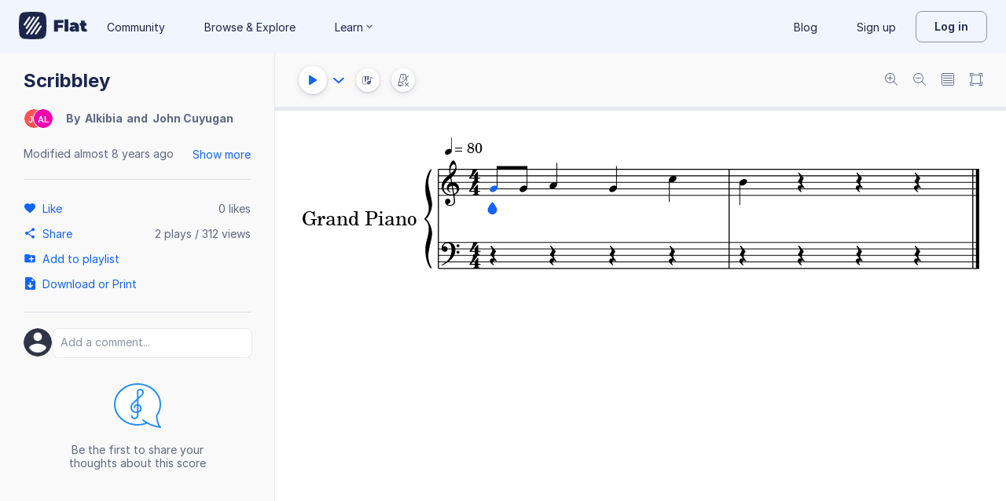

--- FILE ---
content_type: text/html; charset=utf-8
request_url: https://flat.io/score/5a98873f0340785219a2e36c-scribbley
body_size: 14592
content:
<!DOCTYPE html>
<html lang="en" class="wh" data-product="flat">
  <head>
    <meta charset="utf-8">
    <script>window.flatappname = 'production.vue-scoreviewer';</script>
<script>try{var e;localStorage.getItem("flat_ux.beta.ui.dark")&&window.matchMedia&&window.matchMedia("(prefers-color-scheme: dark)").matches&&(document.documentElement.dataset.colorMode="dark")}catch(a){console.error(a)}</script>
    <title>Scribbley - Sheet music for Piano</title>
    <meta name="description" content="Made by Alkibia. Music notation created and shared online with Flat" />
    <link rel="canonical" href="https://flat.io/score/5a98873f0340785219a2e36c-scribbley" />
    <link rel="alternate" type="application/json+oembed" href="https://flat.io/services/oembed?format=json&url=https%3A%2F%2Fflat.io%2Fscore%2F5a98873f0340785219a2e36c" title="Flat Score" />
    <link rel="alternate" type="text/xml+oembed" href="https://flat.io/services/oembed?format=xml&url=https%3A%2F%2Fflat.io%2Fscore%2F5a98873f0340785219a2e36c" title="Flat Score" />
    <meta property="og:type" content="music.song" />
    <meta property="og:title" content="Scribbley - Sheet music for Piano" />
    <meta property="og:url" content="https://flat.io/score/5a98873f0340785219a2e36c-scribbley" />
    <meta property="og:description" content="Made by Alkibia. Music notation created and shared online with Flat" />
    <meta property="og:image" content="https://flat.io/api/v2/scores/5a98873f0340785219a2e36c/revisions/last/thumbnail.png" />
    <meta property="og:site_name" content="Flat" />
    <meta name="twitter:card" content="player" />
    <meta name="twitter:title" content="Scribbley - Sheet music for Piano" />
    <meta name="twitter:description" content="Play the music created online using Flat" />
    <meta name="twitter:player" content="https://flat.io/embed/5a98873f0340785219a2e36c?layout=page" />
    <meta name="twitter:player:width" content="750" />
    <meta name="twitter:player:height" content="450" />
    <meta name="twitter:image" content="https://flat.io/api/v2/scores/5a98873f0340785219a2e36c/revisions/last/thumbnail.png" />
    <meta name="twitter:site" content="@flat_io" />
    <script type="application/ld+json">
{"@context":"https://schema.org","@type":["SheetMusic","MusicComposition"],"name":"Scribbley","url":"https://flat.io/score/5a98873f0340785219a2e36c-scribbley","identifier":"5a98873f0340785219a2e36c","dateCreated":"2018-03-01T23:05:35.736Z","dateModified":"2018-03-06T00:01:36.504Z","musicalKey":"C major","creator":{"@type":"Person","name":"Alkibia","url":"https://flat.io/whateverz"},"copyrightHolder":"Alkibia","publisher":{"@type":"Organization","name":"Flat","url":"https://flat.io"},"license":"https://en.wikipedia.org/wiki/All_rights_reserved","genre":"Sheet Music","inLanguage":"zxx","interactionStatistic":[{"@type":"InteractionCounter","interactionType":"https://schema.org/ViewAction","userInteractionCount":311}]}
    </script>
    <meta name="viewport" content="width=device-width, initial-scale=1, user-scalable=no">
    <meta name="apple-mobile-web-app-capable" content="yes">
    <meta name="mobile-web-app-capable" content="yes">
    <meta http-equiv="X-UA-Compatible" content="IE=edge">
    <link rel="search" type="application/opensearchdescription+xml" href="/opensearch.xml" title="Search on Flat.io" />
    <link rel="manifest" href="/manifest.json" crossOrigin="use-credentials">
    <link rel="icon" type="image/png" href="https://prod.flat-cdn.com/img/favicon/icon-blue-512x512.png" sizes="512x512" />
    <link rel="icon" type="image/png" href="https://prod.flat-cdn.com/img/favicon/icon-blue-256x256.png" sizes="256x256" />
    <link rel="icon" type="image/png" href="https://prod.flat-cdn.com/img/favicon/icon-blue-96x96.png" sizes="96x96" />
    <link rel="icon" type="image/png" href="https://prod.flat-cdn.com/img/favicon/icon-blue-64x64.png" sizes="64x64" />
    <link rel="icon" type="image/png" href="https://prod.flat-cdn.com/img/favicon/icon-blue-32x32.png" sizes="32x32" />
    <link rel="icon" type="image/png" href="https://prod.flat-cdn.com/img/favicon/icon-blue-16x16.png" sizes="16x16" />
    <link rel="apple-touch-icon" href="https://prod.flat-cdn.com/img/favicon/icon-ios-blue-512x512.png">
    <meta name="theme-color" content="#EDF2F9">
    <meta name="google" content="notranslate" />
    <link rel="preload" href="https://prod.flat-cdn.com/fonts/inter-v4-regular.woff2" as="font" type="font/woff2" crossorigin="anonymous">
    <link rel="preload" href="https://prod.flat-cdn.com/fonts/inter-v4-500.woff2" as="font" type="font/woff2" crossorigin="anonymous">
    <link rel="preload" href="https://prod.flat-cdn.com/fonts/inter-v4-700.woff2" as="font" type="font/woff2" crossorigin="anonymous">
    <link rel="stylesheet" href="https://prod.flat-cdn.com/css/common-vue.min.ac3e6955b2.css">
    <link rel="stylesheet" href="https://prod.flat-cdn.com/css/dashboard.min.8415a9681c.css">
    <link rel="stylesheet" href="https://prod.flat-cdn.com/css/dashboard-vue.min.141c17269c.css">
    <link rel="stylesheet" href="https://prod.flat-cdn.com/css/components-score.min.1bfc4aa80d.css">
  </head>
  <body>
    <div id="app"></div>
    <script>window.__INITIAL_STATE__ = null;</script>
    <script>window.flatSettings = {"env":"production","version":"37.86.0","baseurl":"https:\x2F\x2Fflat.io","assetsurl":"https:\x2F\x2Fprod.flat-cdn.com","apibaseurl":"\x2Fapi","apiv2baseurl":"\x2Fapi\x2Fv2","apiabsoluteurl":"https:\x2F\x2Fapi.flat.io","rtapibaseurl":"https:\x2F\x2Fapi-editor-rt.flat.io","pushapibaseurl":"https:\x2F\x2Fapi-push.flat.io","frontendurl":"https:\x2F\x2Fflat.io","language":"en","ua":{},"boot":{"config":{"scoreImport":{"maxSizeInBytes":30000000,"supportedExtensions":["xml","mxl","musicxml","mid","midi","mscz","mscx","kar","md","mgu","sgu","cap","capx","ove","scw","bmw","bww","mei","enc","gtp","gp","gp3","gp4","gp5","gpx","ptb","tef","json","pdf"],"supportedMimeTypes":["text\x2Fxml","application\x2Fxml","application\x2Fvnd.recordare.musicxml","application\x2Fvnd.recordare.musicxml\x2Bxml","application\x2Fvnd.recordare.musicxml3","application\x2Fvnd.recordare.musicxml3\x2Bxml","application\x2Fmusicxml","application\x2Fmusicxml\x2Bxml","application\x2Fmusicxml\x2Bzip","audio\x2Fmidi","audio\x2Fmid","application\x2Fx-musescore","application\x2Fx-musescore\x2Bxml","application\x2Fx-musescore3","application\x2Fx-musescore3\x2Bxml","application\x2Fx-encore","audio\x2Fx-gtp","application\x2Fgpx\x2Bxml","audio\x2Fx-gtp","audio\x2Fx-ptb","application\x2Fx-gtp","application\x2Fx-ptb","audio\x2Fx-ptb","application\x2Fjson","application\x2Fpdf"],"supportedFilesDisplay":"MusicXML,\x20MIDI,\x20MuseScore,\x20Guitar\x20Pro,\x20PowerTab,\x20..."},"stripe":{"publicKeys":{"GB":"pk_live_DEMGCdWp0VMgfCU5Vo1sO0yW","US":"pk_live_VWXAAwtfiT36TYAENbiiMXtv"}},"paypal":{"mode":"sandbox","clientIds":{"GB":"AanoqJ3x_SG-k0sE-0IPaDPfASXywAIgKtfEefKawjiqKL6d3RYe3iGZoig0M37OtqQtOk9mFBrnlEd_","US":"ASVKMD3QMV91YJHuplOeTfnh9n2ZdPbMNrFVb7k8KG6VtFmFXL_PEIboqwO2kFyGTvHFX2CnlqMML5gN"}},"recaptcha":{"siteKey":"6Lf9VlkUAAAAAKqe8v-3NF3_owvRDfhpcXYlx0LW"}},"locale":"en"},"product":"flat","edu":false,"domain":null,"loggeduser":null,"lti":false,"ltiRequest":null,"ltiFlat":null,"sentryDSN":{"frontend":"https:\x2F\x2F30aeea4bd0ceb4111b5ec5d5fbb47d10\x40sentry.flat.io\x2F66"},"vapidPublicKey":"BHYlhy56cbK1s-EaGaNkvQyiGI4CdHHJsox7ONrNLT0g25gegt2XimX9cGmaUkQyWtZYF950WjMgShEZF0bsbcE","bundles":{"vmsg.wasm":"vmsg.ea1e8f3d65.wasm"}};</script>    <script data-service-worker="/sw.min.js">!function(){"use strict";var a=document.currentScript&&document.currentScript.dataset.serviceWorker;a&&"serviceWorker"in navigator&&navigator.serviceWorker.register(a).catch(function(e){console.warn("[sw]",e)})}();</script>    <script src="https://prod.flat-cdn.com/js/manifest.flat.scoreViewer.afc6ac249a0bbc34ff78.min.js" defer crossorigin="anonymous"></script><script src="https://prod.flat-cdn.com/js/score.icons.actions.df2ff20375b76ab31b55.min.js" defer crossorigin="anonymous"></script><script src="https://prod.flat-cdn.com/js/instruments_en.27db1e5b73adc14f56e2.min.js" defer crossorigin="anonymous"></script><script src="https://prod.flat-cdn.com/js/dacapo.b5fc486a7c243f7bcaa4.min.js" defer crossorigin="anonymous"></script><script src="https://prod.flat-cdn.com/js/libs.vue.b2c56cb51aef75a3fef7.min.js" defer crossorigin="anonymous"></script><script src="https://prod.flat-cdn.com/js/libs.date.f4046a24cf13641c0e9e.min.js" defer crossorigin="anonymous"></script><script src="https://prod.flat-cdn.com/js/libs.polyfills.323c3e7dd26f0e6d7152.min.js" defer crossorigin="anonymous"></script><script src="https://prod.flat-cdn.com/js/libs.sentry.bf988e8eaa28e972742c.min.js" defer crossorigin="anonymous"></script><script src="https://prod.flat-cdn.com/js/libs.dexie.daef4e138a2ffb7409e5.min.js" defer crossorigin="anonymous"></script><script src="https://prod.flat-cdn.com/js/libs.i18n.b541e7b07934222a6f7b.min.js" defer crossorigin="anonymous"></script><script src="https://prod.flat-cdn.com/js/19122.08f954a0fdfebb53feb3.min.js" defer crossorigin="anonymous"></script><script src="https://prod.flat-cdn.com/js/48478.50c1cdb0786e56bc3eab.min.js" defer crossorigin="anonymous"></script><script src="https://prod.flat-cdn.com/js/21213.7a6fe51e8b2a1aacb114.min.js" defer crossorigin="anonymous"></script><script src="https://prod.flat-cdn.com/js/74168.a76fc32336453eb353f3.min.js" defer crossorigin="anonymous"></script><script src="https://prod.flat-cdn.com/js/40917.e588ab01c6d8555d9337.min.js" defer crossorigin="anonymous"></script><script src="https://prod.flat-cdn.com/js/96825.92748e901698a3f3fe36.min.js" defer crossorigin="anonymous"></script><script src="https://prod.flat-cdn.com/js/23388.d9dea2f529f0df73bde7.min.js" defer crossorigin="anonymous"></script><script src="https://prod.flat-cdn.com/js/54360.d193ebd54676945dff10.min.js" defer crossorigin="anonymous"></script><script src="https://prod.flat-cdn.com/js/95898.9de2f18182401e2a2757.min.js" defer crossorigin="anonymous"></script><script src="https://prod.flat-cdn.com/js/41707.8f1b6c6f23fb0e83dd44.min.js" defer crossorigin="anonymous"></script><script src="https://prod.flat-cdn.com/js/4097.77942968ce37c8ff1f64.min.js" defer crossorigin="anonymous"></script><script src="https://prod.flat-cdn.com/js/72371.3c3d215cb717636ff424.min.js" defer crossorigin="anonymous"></script><script src="https://prod.flat-cdn.com/js/19450.c97ba98bf60f5a9c129b.min.js" defer crossorigin="anonymous"></script><script src="https://prod.flat-cdn.com/js/14621.00d0a6147154aa0881dd.min.js" defer crossorigin="anonymous"></script><script src="https://prod.flat-cdn.com/js/95674.0cdbdcb564d283d8c048.min.js" defer crossorigin="anonymous"></script><script src="https://prod.flat-cdn.com/js/22514.6cc29db8c9f380a610a5.min.js" defer crossorigin="anonymous"></script><script src="https://prod.flat-cdn.com/js/21107.316c6af09ccdca7d6fb0.min.js" defer crossorigin="anonymous"></script><script src="https://prod.flat-cdn.com/js/42707.519959e18f5e77304941.min.js" defer crossorigin="anonymous"></script><script src="https://prod.flat-cdn.com/js/32142.c2acbac5e95782f68a10.min.js" defer crossorigin="anonymous"></script><script src="https://prod.flat-cdn.com/js/17193.505e25d027ebef01eb7a.min.js" defer crossorigin="anonymous"></script><script src="https://prod.flat-cdn.com/js/86390.d3af26fd7754e8845c84.min.js" defer crossorigin="anonymous"></script><script src="https://prod.flat-cdn.com/js/34736.f9f5a0168e5851a63bcc.min.js" defer crossorigin="anonymous"></script><script src="https://prod.flat-cdn.com/js/68846.7df0328e016048179c43.min.js" defer crossorigin="anonymous"></script><script src="https://prod.flat-cdn.com/js/80117.adbf5c1134643b9ba109.min.js" defer crossorigin="anonymous"></script><script src="https://prod.flat-cdn.com/js/67782.34fe39f1ff26735c7ce7.min.js" defer crossorigin="anonymous"></script><script src="https://prod.flat-cdn.com/js/2181.56242dd4a5c54f07d8f1.min.js" defer crossorigin="anonymous"></script><script src="https://prod.flat-cdn.com/js/87982.8e8d9670b455b23656dc.min.js" defer crossorigin="anonymous"></script><script src="https://prod.flat-cdn.com/js/36284.06c0e33138df09e3bf2b.min.js" defer crossorigin="anonymous"></script><script src="https://prod.flat-cdn.com/js/78337.b3971afbb33902304b60.min.js" defer crossorigin="anonymous"></script><script src="https://prod.flat-cdn.com/js/3100.ab421013854897a9359e.min.js" defer crossorigin="anonymous"></script><script src="https://prod.flat-cdn.com/js/87465.fd423c95ba73afb7a138.min.js" defer crossorigin="anonymous"></script><script src="https://prod.flat-cdn.com/js/79451.d9adc56b6631edba2257.min.js" defer crossorigin="anonymous"></script><script src="https://prod.flat-cdn.com/js/33771.4f30dcf8c944f37ac4e9.min.js" defer crossorigin="anonymous"></script><script src="https://prod.flat-cdn.com/js/60193.2e0bd37f2f8d311b38df.min.js" defer crossorigin="anonymous"></script><script src="https://prod.flat-cdn.com/js/25074.8e1811056b663a7209b0.min.js" defer crossorigin="anonymous"></script><script src="https://prod.flat-cdn.com/js/3351.76379cc586c65c20a2e5.min.js" defer crossorigin="anonymous"></script><script src="https://prod.flat-cdn.com/js/17443.4a8b52a8d759ee4d1e86.min.js" defer crossorigin="anonymous"></script><script src="https://prod.flat-cdn.com/js/35708.8842853f16137499fa81.min.js" defer crossorigin="anonymous"></script><script src="https://prod.flat-cdn.com/js/79664.e5dd0e7e5842d08e8057.min.js" defer crossorigin="anonymous"></script><script src="https://prod.flat-cdn.com/js/29897.ae69b454cb64d4e0f502.min.js" defer crossorigin="anonymous"></script><script src="https://prod.flat-cdn.com/js/11077.85c277eef7300f2a073b.min.js" defer crossorigin="anonymous"></script><script src="https://prod.flat-cdn.com/js/57605.40d79d589dff5bd59d4d.min.js" defer crossorigin="anonymous"></script><script src="https://prod.flat-cdn.com/js/12595.f06a2e2b0b050e194010.min.js" defer crossorigin="anonymous"></script><script src="https://prod.flat-cdn.com/js/34034.98afc7ec85f1a86d1412.min.js" defer crossorigin="anonymous"></script><script src="https://prod.flat-cdn.com/js/39877.166946708d08d1772a91.min.js" defer crossorigin="anonymous"></script><script src="https://prod.flat-cdn.com/js/56120.1d990504a08a4b9a3e31.min.js" defer crossorigin="anonymous"></script><script src="https://prod.flat-cdn.com/js/83793.18d6532cb95f11b27d43.min.js" defer crossorigin="anonymous"></script><script src="https://prod.flat-cdn.com/js/39576.a52ff2e01f7911eeccc0.min.js" defer crossorigin="anonymous"></script><script src="https://prod.flat-cdn.com/js/59238.3bafcbbb27f387aa3958.min.js" defer crossorigin="anonymous"></script><script src="https://prod.flat-cdn.com/js/flat.scoreViewer.4c81ba5b5a72e8098f6b.min.js" defer crossorigin="anonymous"></script><script src="https://prod.flat-cdn.com/device-id/latest/device-id.umd.js" defer crossorigin="anonymous" data-standalone="true"></script>
  </body>
</html>


--- FILE ---
content_type: image/svg+xml
request_url: https://prod.flat-cdn.com/img/avatars/placeholders/AL.svg
body_size: -494
content:
<svg width="32" height="32" viewBox="0 0 32 32" xmlns="http://www.w3.org/2000/svg"><rect fill="#F300AF" width="32" height="32" rx="16"/><text font-family="Arial" font-weight="bold" font-size="14" fill="#fff" x="16" y="22" text-anchor="middle">AL</text></svg>

--- FILE ---
content_type: image/svg+xml
request_url: https://prod.flat-cdn.com/img/avatars/placeholders/JC.svg
body_size: -494
content:
<svg width="32" height="32" viewBox="0 0 32 32" xmlns="http://www.w3.org/2000/svg"><rect fill="#FC5555" width="32" height="32" rx="16"/><text font-family="Arial" font-weight="bold" font-size="14" fill="#fff" x="16" y="22" text-anchor="middle">JC</text></svg>

--- FILE ---
content_type: text/plain; charset=UTF-8
request_url: https://api-push.flat.io/socket.io/?access_token=undefined&EIO=4&transport=polling&t=1cuew7qp
body_size: 104
content:
0{"sid":"vVehMBYQJTgxEuQPABWo","upgrades":["websocket"],"pingInterval":25000,"pingTimeout":20000,"maxPayload":1000000}